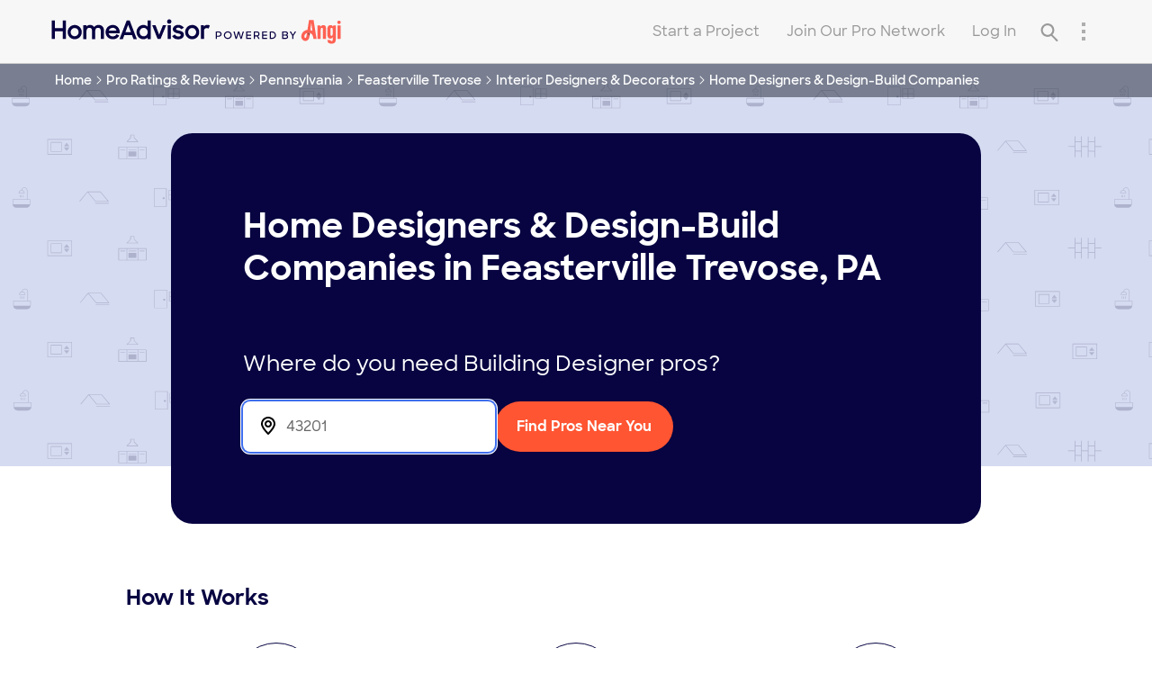

--- FILE ---
content_type: application/x-javascript;charset=utf-8
request_url: https://smetrics.homeadvisor.com/id?d_visid_ver=4.4.0&d_fieldgroup=A&mcorgid=D5C06A65527038CC0A490D4D%40AdobeOrg&mid=08993207783662139774511987494409875431&ts=1769091730758
body_size: -38
content:
{"mid":"08993207783662139774511987494409875431"}